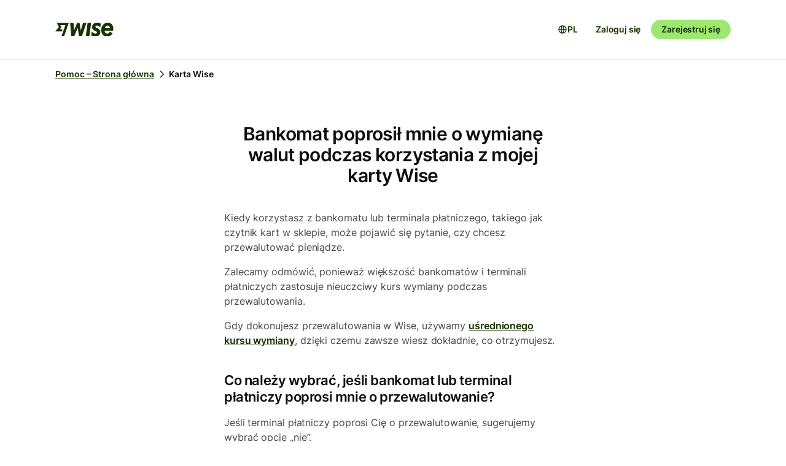

--- FILE ---
content_type: text/html; charset=utf-8
request_url: https://wise.com/pl/help/articles/2977949/bankomat-poprosi%C5%82-mnie-o-wymiane-walut-podczas-korzystania-z-mojej-karty-wise
body_size: 17662
content:
<!DOCTYPE html><html lang="pl"><head><meta charSet="utf-8" data-next-head=""/><meta name="viewport" content="width=device-width" data-next-head=""/><link rel="icon" href="https://wise.com/public-resources/assets/icons/wise-personal/favicon.png" type="image/x-icon" data-next-head=""/><link rel="apple-touch-icon" sizes="180x180" href="https://wise.com/public-resources/assets/icons/wise-personal/apple_touch_icon.png" data-next-head=""/><link rel="icon" type="image/png" sizes="32x32" href="https://wise.com/public-resources/assets/icons/wise-personal/favicon_32x32.png" data-next-head=""/><link rel="icon" type="image/png" sizes="16x16" href="https://wise.com/public-resources/assets/icons/wise-personal/favicon_16x16.png" data-next-head=""/><link rel="mask-icon" href="https://wise.com/public-resources/assets/icons/wise-personal/safari_pinned_tab.svg" color="#083400" data-next-head=""/><link rel="icon" href="https://wise.com/public-resources/assets/icons/wise-personal/android_chrome_192x192.png" data-next-head=""/><link rel="icon" href="https://wise.com/public-resources/assets/icons/wise-personal/android_chrome_256x256.png" data-next-head=""/><meta name="msapplication-square150x150logo" content="https://wise.com/public-resources/assets/icons/wise-personal/mstile_150x150.png" data-next-head=""/><meta property="twitter:image:src" content="https://wise.com/public-resources/assets/icons/wise-personal/share_landscape.png" data-next-head=""/><meta property="og:image" content="https://wise.com/public-resources/assets/icons/wise-personal/share_landscape.png" data-next-head=""/><script class="gtm" async="" src="https://gtm.wise.com/gtm.js?id=GTM-M7V2XH" data-next-head=""></script><script type="text/javascript" data-next-head="">(function(w,d,s,l,i){w[l]=w[l]||[];w[l].push({'gtm.start':
new Date().getTime(),event:'gtm.js'});var f=d.getElementsByTagName(s)[0],
j=d.createElement(s),dl=l!='dataLayer'?'&l='+l:'';j.async=true;j.src=
'https://gtm.wise.com/gtm.js?id='+i+dl;f.parentNode.insertBefore(j,f);
})(window,document,'script','dataLayer','GTM-M7V2XH');</script><link rel="canonical" href="https://wise.com/pl/help/articles/2977949/bankomat-poprosi%C5%82-mnie-o-wymiane-walut-podczas-korzystania-z-mojej-karty-wise" data-next-head=""/><title data-next-head="">Bankomat poprosił mnie o wymianę walut podczas korzystania z mojej karty Wise | Centrum pomocy Wise</title><meta property="og:title" content="Bankomat poprosił mnie o wymianę walut podczas korzystania z mojej karty Wise | Centrum pomocy Wise" data-next-head=""/><meta data-testid="meta-description" name="description" content="Kiedy korzystasz z bankomatu lub terminala płatniczego, takiego jak czytnik kart w sklepie, może pojawić się pytanie, czy chcesz przewalutować pieniądze. Zal..." data-next-head=""/><meta data-testid="meta-og-description" property="og:description" content="Kiedy korzystasz z bankomatu lub terminala płatniczego, takiego jak czytnik kart w sklepie, może pojawić się pytanie, czy chcesz przewalutować pieniądze. Zalecamy odmówić, ponieważ większość bankom..." data-next-head=""/><link data-next-font="" rel="preconnect" href="/" crossorigin="anonymous"/><link rel="preload" href="/static-assets/app/_next/static/css/cbd7a724d5460296.css" as="style"/><link rel="stylesheet" href="/static-assets/app/_next/static/css/cbd7a724d5460296.css" data-n-g=""/><noscript data-n-css=""></noscript><script defer="" nomodule="" src="/static-assets/app/_next/static/chunks/polyfills-42372ed130431b0a.js"></script><script src="/cookie-consent.js" type="application/javascript" defer="" data-nscript="beforeInteractive"></script><script src="/static-assets/app/_next/static/chunks/webpack-25c040734a39bf2f.js" defer=""></script><script src="/static-assets/app/_next/static/chunks/framework-9bd3548d7c5fb2d1.js" defer=""></script><script src="/static-assets/app/_next/static/chunks/main-626bdf657c6d97f8.js" defer=""></script><script src="/static-assets/app/_next/static/chunks/pages/_app-c3289c93bb38d918.js" defer=""></script><script src="/static-assets/app/_next/static/chunks/2924-7216362df232c59d.js" defer=""></script><script src="/static-assets/app/_next/static/chunks/8806-1ae8bd4cbd2d03fd.js" defer=""></script><script src="/static-assets/app/_next/static/chunks/3371-344c38fe355c0139.js" defer=""></script><script src="/static-assets/app/_next/static/chunks/pages/help/articles/%5Bid%5D/%5B%5B...slug%5D%5D-5e5f950b2fd36dab.js" defer=""></script><script src="/static-assets/app/_next/static/help-center_main_db03112/_buildManifest.js" defer=""></script><script src="/static-assets/app/_next/static/help-center_main_db03112/_ssgManifest.js" defer=""></script><style data-emotion-css="3nopae y1vgsw 70qvj9 jodbou 3l99kw jfc53c f2hq0u xtl0bx xjlxhd hdmti6 1kcrh3 1vxrpjr 1sbttxp 1vum8bs s19nnb y7qlsg 1bkycn9 12layeo 1mcz8c5">.css-3nopae{position:-webkit-sticky;position:sticky;left:0;right:0;top:0;z-index:999;background:var(--color-background-elevated);border-bottom:1px solid var(--color-border-neutral);}.css-y1vgsw{height:80px;display:-webkit-box;display:-webkit-flex;display:-ms-flexbox;display:flex;-webkit-box-pack:justify;-webkit-justify-content:space-between;justify-content:space-between;-webkit-align-items:center;-webkit-box-align:center;-ms-flex-align:center;align-items:center;background:var(--color-background-elevated);}@media (min-width:576px){.np-theme-personal .css-y1vgsw{height:96px;}}@media (max-width:575px){.css-y1vgsw{padding-right:16px;padding-left:16px;}}@media (min-width:576px) and (max-width:767px){.css-y1vgsw{padding-right:24px;padding-left:24px;}}@media (min-width:768px){.css-y1vgsw{padding-right:32px;padding-left:32px;}}@media (min-width:1200px){.css-y1vgsw{max-width:1164px;margin-left:auto;margin-right:auto;}}.css-70qvj9{display:-webkit-box;display:-webkit-flex;display:-ms-flexbox;display:flex;-webkit-align-items:center;-webkit-box-align:center;-ms-flex-align:center;align-items:center;}.css-jodbou{font-size:0;}@media (min-width:768px){.css-3l99kw{display:none;}}@media (max-width:767px){.css-jfc53c{display:none;}}.css-f2hq0u{display:-webkit-box;display:-webkit-flex;display:-ms-flexbox;display:flex;-webkit-box-pack:end;-ms-flex-pack:end;-webkit-justify-content:flex-end;justify-content:flex-end;-webkit-align-items:center;-webkit-box-align:center;-ms-flex-align:center;align-items:center;-webkit-box-flex:1;-webkit-flex-grow:1;-ms-flex-positive:1;flex-grow:1;}.css-xtl0bx{display:-webkit-box;display:-webkit-flex;display:-ms-flexbox;display:flex;-webkit-align-items:center;-webkit-box-align:center;-ms-flex-align:center;align-items:center;gap:var(--size-8);}@media (min-width:992px){.css-xtl0bx{display:none;}}.css-xjlxhd{background:none;color:var(--color-interactive-accent);border:none;padding:var(--size-4);margin-right:var(--size-4);cursor:pointer;}@media (min-width:992px){.css-xjlxhd{display:none;}}.np-theme-personal .css-xjlxhd{background:var(--color-background-neutral);color:var(--color-interactive-primary);border-radius:var(--radius-full);padding:var(--size-8);}.css-hdmti6{display:-webkit-box;display:-webkit-flex;display:-ms-flexbox;display:flex;-webkit-box-pack:end;-ms-flex-pack:end;-webkit-justify-content:flex-end;justify-content:flex-end;-webkit-align-items:center;-webkit-box-align:center;-ms-flex-align:center;align-items:center;-webkit-box-flex:1;-webkit-flex-grow:1;-ms-flex-positive:1;flex-grow:1;background:var(--color-background-elevated);}@media (max-width:991px){.css-hdmti6{-webkit-transform:translateX(-100vw);-moz-transform:translateX(-100vw);-ms-transform:translateX(-100vw);transform:translateX(-100vw);-webkit-transition:-webkit-transform 0.35s ease-in-out;transition:transform 0.35s ease-in-out;width:100vw;padding:var(--size-32) var(--size-32);height:calc(100vh - 81px);position:absolute;left:0;top:81px;gap:0;-webkit-flex-direction:column;-ms-flex-direction:column;flex-direction:column;-webkit-box-pack:justify;-webkit-justify-content:space-between;justify-content:space-between;z-index:-1;overflow-y:scroll;}}.css-1kcrh3{display:-webkit-box;display:-webkit-flex;display:-ms-flexbox;display:flex;gap:var(--size-12);-webkit-align-items:center;-webkit-box-align:center;-ms-flex-align:center;align-items:center;}.css-1kcrh3>a{-webkit-text-decoration:none!important;text-decoration:none!important;}@media (max-width:991px){.css-1kcrh3{-webkit-flex-direction:column;-ms-flex-direction:column;flex-direction:column;gap:0;width:100%;padding-top:var(--size-16);}.css-1kcrh3>a{margin-top:var(--size-16);}}.css-1vxrpjr{margin-bottom:200px;}.css-1sbttxp{display:-webkit-box;display:-webkit-flex;display:-ms-flexbox;display:flex;padding:0px;margin:16px 0px;}.css-1vum8bs{list-style:none;-webkit-text-decoration:none;text-decoration:none;display:-webkit-box;display:-webkit-flex;display:-ms-flexbox;display:flex;-webkit-align-items:center;-webkit-box-align:center;-ms-flex-align:center;align-items:center;letter-spacing:0;font-weight:var(--font-weight-semi-bold);}.css-s19nnb{display:-webkit-box;display:-webkit-flex;display:-ms-flexbox;display:flex;}.css-s19nnb>.e2odg1s5{color:var(--color-interactive-primary);}.css-s19nnb>.e2odg1s5:hover{cursor:pointer;-webkit-text-decoration:underline;text-decoration:underline;color:var(--color-interactive-primary-hover);}.css-s19nnb>.e2odg1s5:active,.css-s19nnb>.e2odg1s5:focus{color:var(--color-interactive-primary-active);}.css-y7qlsg{font-size:var(--font-size-14);line-height:var(--line-height-control);margin-right:4px;color:var(--color-content-primary);}.css-1bkycn9{margin-right:4px;height:16px;width:16px;}.css-12layeo{padding:24px 0;}.css-1mcz8c5{padding-left:0px;list-style-type:none;margin-bottom:0px;}.css-1mcz8c5 a{display:inline-block;width:100%;font-weight:var(--font-weight-regular);}.css-1mcz8c5 a>strong{color:inherit;}.css-1mcz8c5 a:active>strong,.css-1mcz8c5 a:focus>strong,.css-1mcz8c5 a:hover>strong{color:inherit;}.css-1mcz8c5 >li:not(:last-child) a{padding-bottom:16px;}</style></head><body><div id="__next"><div class="np-theme-personal"><noscript data-testid="noscript-gtm"><iframe title="gtm-iframe" src="https://gtm.wise.com/ns.html?id=GTM-M7V2XH" height="0" width="0" style="display:none;visibility:hidden"></iframe></noscript><div class="app show" style="display:none"><header data-testid="navigation" id="navigation" class="css-3nopae e1ydx03p0"><div class="css-y1vgsw e1ydx03p1"><div class="css-70qvj9 e1ydx03p2"><div class="css-jodbou eowdypp2"><a href="/" class="css-3l99kw eowdypp1"><img alt="Wise" data-testid="wise-flag-logo" loading="lazy" width="23" height="24" decoding="async" data-nimg="1" style="color:transparent" src="/public-resources/assets/logos/wise-personal/flag.svg"/></a><a href="/" class="css-jfc53c eowdypp0"><img alt="Wise" data-testid="wise-brand-logo" loading="lazy" width="95" height="24" decoding="async" data-nimg="1" style="color:transparent" src="/public-resources/assets/logos/wise-personal/logo.svg"/></a></div></div><div class="css-f2hq0u e15okxk30"><div class="css-xtl0bx e59sg6y1"><a class="btn btn-sm np-btn np-btn-sm btn-accent btn-priority-3" href="/login/" style="text-decoration:none" aria-disabled="false" aria-live="off" aria-busy="false">Zaloguj się</a><a class="btn btn-sm np-btn np-btn-sm btn-accent btn-priority-1" href="/register/" aria-disabled="false" aria-live="off" aria-busy="false">Zarejestruj się</a><button type="button" aria-controls="nav-menu" aria-label="Toggle navigation menu" class="css-xjlxhd e1flffrj0"><span class="tw-icon tw-icon-menu " data-testid="menu-icon"><svg aria-hidden="true" focusable="false" role="none" width="24" height="24" fill="currentColor" viewBox="0 0 24 24"><path fill-rule="evenodd" d="M20 7H4V5h16zm0 6H4v-2h16zM4 19h16v-2H4z" clip-rule="evenodd"></path></svg></span></button></div></div><div id="nav-menu" class="css-hdmti6 e2cr2ti0"><div class="language-selector_languageSelector__ansZ6"><button type="button" class="np-action-btn np-text-body-default-bold btn-priority-2 language-selector_trigger__cakEt" data-testid="language-selector-button" aria-label="Otwórz selektor języków"><span class="tw-icon tw-icon-globe " data-testid="globe-icon"><svg aria-hidden="true" focusable="false" role="none" width="16" height="16" fill="currentColor" viewBox="0 0 24 24"><path fill-rule="evenodd" d="M12 22C6.477 22 2 17.523 2 12S6.477 2 12 2s10 4.477 10 10-4.477 10-10 10M9.245 4.487A8.01 8.01 0 0 0 4.062 11h3.956c.077-2.174.404-4.156.912-5.68q.144-.435.315-.833M12 4q.002 0 .015.003a.3.3 0 0 1 .066.032c.07.043.174.13.301.291.26.33.539.87.79 1.626.43 1.29.732 3.05.809 5.048h-3.962c.076-1.997.378-3.757.808-5.048.252-.756.53-1.296.79-1.626.128-.162.232-.248.302-.29a.3.3 0 0 1 .066-.033zm-3.982 9H4.062a8.01 8.01 0 0 0 5.183 6.513 11 11 0 0 1-.315-.833c-.508-1.524-.835-3.506-.912-5.68M12 20l-.015-.003a.3.3 0 0 1-.066-.032 1.2 1.2 0 0 1-.301-.291c-.26-.33-.539-.87-.79-1.626-.43-1.29-.732-3.05-.809-5.048h3.962c-.076 1.997-.378 3.757-.808 5.048-.252.756-.53 1.296-.79 1.626a1.2 1.2 0 0 1-.302.29.3.3 0 0 1-.066.033zm3.982-7c-.077 2.174-.404 4.156-.912 5.68q-.144.435-.315.833A8.01 8.01 0 0 0 19.938 13zm0-2c-.077-2.174-.404-4.156-.912-5.68q-.144-.435-.315-.833A8.01 8.01 0 0 1 19.938 11z" clip-rule="evenodd"></path></svg></span><span>PL</span></button></div><div class="css-1kcrh3 e59sg6y0"><a class="btn btn-sm np-btn np-btn-sm btn-accent btn-priority-3" href="/login/" style="text-decoration:none" aria-disabled="false" aria-live="off" aria-busy="false">Zaloguj się</a><a class="btn btn-sm np-btn np-btn-sm btn-block np-btn-block btn-accent btn-priority-1" href="/register/" aria-disabled="false" aria-live="off" aria-busy="false">Zarejestruj się</a></div></div></div></header><main role="main" class="css-1vxrpjr ey0jxcm0"><div class="container breadcrumbs-container"><div class="col-lg-12 col-xs-12"><div class="row" role="navigation" aria-label="breadcrumb"><ul data-testid="breadcrumbs" class="css-1sbttxp e2odg1s4"><li class="css-1vum8bs e2odg1s1"><a href="/pl/help" class="css-s19nnb e2odg1s6"><span class="css-y7qlsg e2odg1s5">Pomoc – Strona główna</span><span class="tw-icon tw-icon-chevron-right css-1bkycn9 e2odg1s2" data-testid="chevron-right-icon"><svg aria-hidden="true" focusable="false" role="none" width="16" height="16" fill="currentColor" viewBox="0 0 24 24"><path fill-rule="evenodd" d="M15.586 12 8.293 4.707l1.414-1.414 7.993 7.993a1.01 1.01 0 0 1 0 1.428l-7.993 7.993-1.414-1.414z" clip-rule="evenodd"></path></svg></span></a></li><li class="css-1vum8bs e2odg1s1"><span class="css-y7qlsg e2odg1s5">Karta Wise</span></li></ul></div></div></div><div class="container center-block space-to-footer"><div class="col-lg-push-3 col-lg-6 col-xs-12"><div class="row text-xs-center"><h1 class="np-text-title-screen">Bankomat poprosił mnie o wymianę walut podczas korzystania z mojej karty Wise</h1></div><div class="row m-t-5"><div class="article-content" data-testid="article-content"><div><div data-testid="rich-article-content"><p>Kiedy korzystasz z bankomatu lub terminala płatniczego, takiego jak czytnik kart w sklepie, może pojawić się pytanie, czy chcesz przewalutować pieniądze.</p><p>Zalecamy odmówić, ponieważ większość bankomatów i terminali płatniczych zastosuje nieuczciwy kurs wymiany podczas przewalutowania. </p><p>Gdy dokonujesz przewalutowania w Wise, używamy <a href="https://wise.com/help/articles/2932395/whats-the-mid-market-exchange-rate?origin=search-exchange+rate">uśrednionego kursu wymiany</a>, dzięki czemu zawsze wiesz dokładnie, co otrzymujesz. </p><h3><b>Co należy wybrać, jeśli bankomat lub terminal płatniczy poprosi mnie o przewalutowanie?</b></h3><p>Jeśli terminal płatniczy poprosi Cię o przewalutowanie, sugerujemy wybrać opcję „nie”. </p><p>Jeśli zapyta o obciążenie w walucie krajowej lub lokalnej, wybierz walutę lokalną. Na przykład, jeśli podróżujesz po Włoszech, ale masz amerykańską Kartę Wielowalutową Wise, wybierz opcję płatności w lokalnej walucie, EUR. </p><p>Oto kilka przykładów tego, co możesz zobaczyć podczas korzystania z bankomatu, a także nasze zalecenia co do wyboru. </p><table node="[object Object]" class=" table table-striped table-condensed table-responsive "><thead><tr><th>What the card terminal might ask</th><th>Our recommendation</th></tr></thead><tbody><tr><td>&quot;Continue with conversion” or “Continue without conversion”</td><td>“Continue without conversion”</td></tr><tr><td>Debit in your home currency or debit in the local currency</td><td>Debit in the local currency  (e.g. JPY in Japan or GBP in the UK)</td></tr><tr><td>&quot;Let us convert the money for you — yes or no”</td><td>“No”</td></tr><tr><td>Confirm the exchange rate — yes or no”</td><td>“No”</td></tr></tbody></table><h4><b>Dlaczego lepiej użyć przewalutowania Wise zamiast bankomatu lub terminala płatniczego? </b></h4><p>Terminale płatnicze często naliczają zawyżone kursy wymiany. <a href="https://wise.com/en-jp/blog/debit-card-comparison#:~:text=send%20money%20abroad.-,What%20we%20researched,-The%20research%20was">Przeprowadziliśmy badania</a> i odkryliśmy, że zazwyczaj obciążają opłatą o 6–13% wyższą niż w przypadku wypłaty bez przewalutowania. </p><p>Jeśli pozwolisz Wise dokonać przewalutowania za Ciebie, wymienimy pieniądze z waluty, którą przechowujesz i która ma najniższą opłatę za przewalutowanie. <a href="https://wise.com/gb/pricing/?tab=borderless-convert">Sprawdź nasze opłaty tutaj</a></p><p>Jeśli masz już tę walutę na swoim koncie Wise, nie zostaniesz obciążony(-na) żadnymi opłatami za jej przewalutowanie.</p><p><b>Posiadacze kart brazylijskich</b>: <a href="https://wise.com/help/articles/2935778/what-if-i-spend-money-in-a-currency-that-i-dont-have-in-my-account?origin=search-smart+conversion">nasza technologia przewalutowania smart convert</a> nie działa w przypadku reala brazylijskiego (BRL).</p></div></div></div><div data-testid="article-feedback-containter" class="css-12layeo e1itwe4a1"><h4 class="np-text-title-body m-b-2">Czy ten artykuł był pomocny?</h4><div style="display:flex;gap:12px"><button aria-live="off" class="wds-Button wds-Button--medium wds-Button--secondary-neutral wds-Button--null" style="min-width:96px"><span class="np-text-body-large-bold wds-Button-content"><span class="wds-Button-label" aria-hidden="false"><span class="wds-Button-labelText">Tak</span></span></span></button><button aria-live="off" class="wds-Button wds-Button--medium wds-Button--secondary-neutral wds-Button--null" style="min-width:96px"><span class="np-text-body-large-bold wds-Button-content"><span class="wds-Button-label" aria-hidden="false"><span class="wds-Button-labelText">Nie</span></span></span></button></div></div></div><div class="row m-t-4"><div class="row" data-testid="rendered"><h4 style="margin-left:10px" class="np-text-title-body">Podobne artykuły</h4><ul style="margin-left:10px;margin-top:20px;font-size:16px;line-height:24px;letter-spacing:-0.05%" class="css-1mcz8c5 e1noghkm0"><li><a href="/pl/help/articles/2935778/co-jesli-p%C5%82ace-w-walucie-ktorej-nie-mam-na-koncie?origin=related-article-2977949" class="" style="font-weight:600">Co, jeśli płacę w walucie, której nie mam na koncie?</a></li><li><a href="/pl/help/articles/4snvBMAc6XkLUCjSTyYqfs/jak-korzystac-z-karty-wise-w-bankomacie?origin=related-article-2977949" class="" style="font-weight:600">Jak korzystać z karty Wise w bankomacie</a></li><li><a href="/pl/help/articles/2970190/pierwsze-kroki-z-karta-wise?origin=related-article-2977949" class="" style="font-weight:600">Pierwsze kroki z kartą Wise</a></li><li><a href="/pl/help/articles/2935769/ile-kosztuje-wyp%C5%82ata-gotowki-za-pomoca-karty-wise?origin=related-article-2977949" class="" style="font-weight:600">Ile kosztuje wypłata gotówki za pomocą karty Wise?</a></li><li><a href="/pl/help/articles/2934551/ile-wynosza-op%C5%82aty-za-korzystanie-z-karty-wise?origin=related-article-2977949" class="" style="font-weight:600">Ile wynoszą opłaty za korzystanie z karty Wise?</a></li></ul></div></div></div></div></main></div></div></div><script id="__NEXT_DATA__" type="application/json">{"props":{"pageProps":{"articleId":"2977949","origin":null,"_app":{"dehydratedState":{"mutations":[],"queries":[{"state":{"data":{"title":"Bankomat poprosił mnie o wymianę walut podczas korzystania z mojej karty Wise","id":"2977949","slug":"bankomat-poprosił-mnie-o-wymiane-walut-podczas-korzystania-z-mojej-karty-wise","keywords":["DCC"],"options":[],"contentful":"{\"sys\":{\"type\":\"Array\"},\"total\":1,\"skip\":0,\"limit\":100,\"items\":[{\"metadata\":{\"tags\":[],\"concepts\":[]},\"sys\":{\"space\":{\"sys\":{\"type\":\"Link\",\"linkType\":\"Space\",\"id\":\"lbl105a14rhd\"}},\"id\":\"2977949\",\"type\":\"Entry\",\"createdAt\":\"2021-01-21T15:05:12.446Z\",\"updatedAt\":\"2026-01-08T06:19:11.002Z\",\"environment\":{\"sys\":{\"id\":\"master\",\"type\":\"Link\",\"linkType\":\"Environment\"}},\"publishedVersion\":260,\"revision\":116,\"contentType\":{\"sys\":{\"type\":\"Link\",\"linkType\":\"ContentType\",\"id\":\"article\"}},\"locale\":\"pl-PL\"},\"fields\":{\"title\":\"Bankomat poprosił mnie o wymianę walut podczas korzystania z mojej karty Wise\",\"slug\":\"i-got-charged-the-wrong-rate\",\"content\":{\"data\":{},\"content\":[{\"data\":{},\"content\":[{\"data\":{},\"marks\":[],\"value\":\"Kiedy korzystasz z bankomatu lub terminala płatniczego, takiego jak czytnik kart w sklepie, może pojawić się pytanie, czy chcesz przewalutować pieniądze.\",\"nodeType\":\"text\"}],\"nodeType\":\"paragraph\"},{\"data\":{},\"content\":[{\"data\":{},\"marks\":[],\"value\":\"Zalecamy odmówić, ponieważ większość bankomatów i terminali płatniczych zastosuje nieuczciwy kurs wymiany podczas przewalutowania. \",\"nodeType\":\"text\"}],\"nodeType\":\"paragraph\"},{\"data\":{},\"content\":[{\"data\":{},\"marks\":[],\"value\":\"Gdy dokonujesz przewalutowania w Wise, używamy \",\"nodeType\":\"text\"},{\"data\":{\"uri\":\"https://wise.com/help/articles/2932395/whats-the-mid-market-exchange-rate?origin=search-exchange+rate\"},\"content\":[{\"data\":{},\"marks\":[],\"value\":\"uśrednionego kursu wymiany\",\"nodeType\":\"text\"}],\"nodeType\":\"hyperlink\"},{\"data\":{},\"marks\":[],\"value\":\", dzięki czemu zawsze wiesz dokładnie, co otrzymujesz. \",\"nodeType\":\"text\"}],\"nodeType\":\"paragraph\"},{\"data\":{},\"content\":[{\"data\":{},\"marks\":[{\"type\":\"bold\"}],\"value\":\"Co należy wybrać, jeśli bankomat lub terminal płatniczy poprosi mnie o przewalutowanie?\",\"nodeType\":\"text\"}],\"nodeType\":\"heading-3\"},{\"data\":{},\"content\":[{\"data\":{},\"marks\":[],\"value\":\"Jeśli terminal płatniczy poprosi Cię o przewalutowanie, sugerujemy wybrać opcję „nie”. \",\"nodeType\":\"text\"}],\"nodeType\":\"paragraph\"},{\"data\":{},\"content\":[{\"data\":{},\"marks\":[],\"value\":\"Jeśli zapyta o obciążenie w walucie krajowej lub lokalnej, wybierz walutę lokalną. Na przykład, jeśli podróżujesz po Włoszech, ale masz amerykańską Kartę Wielowalutową Wise, wybierz opcję płatności w lokalnej walucie, EUR. \",\"nodeType\":\"text\"}],\"nodeType\":\"paragraph\"},{\"data\":{},\"content\":[{\"data\":{},\"marks\":[],\"value\":\"Oto kilka przykładów tego, co możesz zobaczyć podczas korzystania z bankomatu, a także nasze zalecenia co do wyboru. \",\"nodeType\":\"text\"}],\"nodeType\":\"paragraph\"},{\"data\":{\"target\":{\"sys\":{\"id\":\"7GoK6piUASGc6x63buaiDc\",\"type\":\"Link\",\"linkType\":\"Entry\"}}},\"content\":[],\"nodeType\":\"embedded-entry-block\"},{\"data\":{},\"content\":[{\"data\":{},\"marks\":[{\"type\":\"bold\"}],\"value\":\"Dlaczego lepiej użyć przewalutowania Wise zamiast bankomatu lub terminala płatniczego? \",\"nodeType\":\"text\"}],\"nodeType\":\"heading-4\"},{\"data\":{},\"content\":[{\"data\":{},\"marks\":[],\"value\":\"Terminale płatnicze często naliczają zawyżone kursy wymiany. \",\"nodeType\":\"text\"},{\"data\":{\"uri\":\"https://wise.com/en-jp/blog/debit-card-comparison#:~:text=send%20money%20abroad.-,What%20we%20researched,-The%20research%20was\"},\"content\":[{\"data\":{},\"marks\":[],\"value\":\"Przeprowadziliśmy badania\",\"nodeType\":\"text\"}],\"nodeType\":\"hyperlink\"},{\"data\":{},\"marks\":[],\"value\":\" i odkryliśmy, że zazwyczaj obciążają opłatą o 6–13% wyższą niż w przypadku wypłaty bez przewalutowania. \",\"nodeType\":\"text\"}],\"nodeType\":\"paragraph\"},{\"data\":{},\"content\":[{\"data\":{},\"marks\":[],\"value\":\"Jeśli pozwolisz Wise dokonać przewalutowania za Ciebie, wymienimy pieniądze z waluty, którą przechowujesz i która ma najniższą opłatę za przewalutowanie. \",\"nodeType\":\"text\"},{\"data\":{\"uri\":\"https://wise.com/gb/pricing/?tab=borderless-convert\"},\"content\":[{\"data\":{},\"marks\":[],\"value\":\"Sprawdź nasze opłaty tutaj\",\"nodeType\":\"text\"}],\"nodeType\":\"hyperlink\"},{\"data\":{},\"marks\":[],\"value\":\"\",\"nodeType\":\"text\"}],\"nodeType\":\"paragraph\"},{\"data\":{},\"content\":[{\"data\":{},\"marks\":[],\"value\":\"Jeśli masz już tę walutę na swoim koncie Wise, nie zostaniesz obciążony(-na) żadnymi opłatami za jej przewalutowanie.\",\"nodeType\":\"text\"}],\"nodeType\":\"paragraph\"},{\"data\":{},\"content\":[{\"data\":{},\"marks\":[{\"type\":\"bold\"}],\"value\":\"Posiadacze kart brazylijskich\",\"nodeType\":\"text\"},{\"data\":{},\"marks\":[],\"value\":\": \",\"nodeType\":\"text\"},{\"data\":{\"uri\":\"https://wise.com/help/articles/2935778/what-if-i-spend-money-in-a-currency-that-i-dont-have-in-my-account?origin=search-smart+conversion\"},\"content\":[{\"data\":{},\"marks\":[],\"value\":\"nasza technologia przewalutowania smart convert\",\"nodeType\":\"text\"}],\"nodeType\":\"hyperlink\"},{\"data\":{},\"marks\":[],\"value\":\" nie działa w przypadku reala brazylijskiego (BRL).\",\"nodeType\":\"text\"}],\"nodeType\":\"paragraph\"}],\"nodeType\":\"document\"},\"keywords\":[\"DCC\"],\"owner\":\"Plastic\"}}],\"includes\":{\"Entry\":[{\"metadata\":{\"tags\":[],\"concepts\":[]},\"sys\":{\"space\":{\"sys\":{\"type\":\"Link\",\"linkType\":\"Space\",\"id\":\"lbl105a14rhd\"}},\"id\":\"7GoK6piUASGc6x63buaiDc\",\"type\":\"Entry\",\"createdAt\":\"2024-08-12T19:28:31.395Z\",\"updatedAt\":\"2024-11-04T10:38:16.931Z\",\"environment\":{\"sys\":{\"id\":\"master\",\"type\":\"Link\",\"linkType\":\"Environment\"}},\"publishedVersion\":27,\"revision\":4,\"contentType\":{\"sys\":{\"type\":\"Link\",\"linkType\":\"ContentType\",\"id\":\"table\"}},\"locale\":\"pl-PL\"},\"fields\":{\"title\":\"[TABLE1] An ATM asked me to convert currencies when using my Wise card\",\"styles\":[\"striped\",\"condensed\",\"responsive\"],\"content\":\"| What the card terminal might ask       | Our recommendation          |\\n|---------------------------------------|-----------------------------|\\n| \\\"Continue with conversion” or “Continue without conversion”| “Continue without conversion” |\\n| Debit in your home currency or debit in the local currency                   | Debit in the local currency  (e.g. JPY in Japan or GBP in the UK)|\\n| \\\"Let us convert the money for you — yes or no”          | “No”|\\n| Confirm the exchange rate — yes or no”                   | “No”|\\n\"}}]}}"},"dataUpdateCount":1,"dataUpdatedAt":1768739048057,"error":null,"errorUpdateCount":0,"errorUpdatedAt":0,"fetchFailureCount":0,"fetchFailureReason":null,"fetchMeta":null,"isInvalidated":false,"status":"success","fetchStatus":"idle"},"queryKey":["article","2977949",null,"pl"],"queryHash":"[\"article\",\"2977949\",null,\"pl\"]"},{"state":{"data":[{"id":"2935778","title":"Co, jeśli płacę w walucie, której nie mam na koncie?","slug":"co-jesli-płace-w-walucie-ktorej-nie-mam-na-koncie"},{"id":"4snvBMAc6XkLUCjSTyYqfs","title":"Jak korzystać z karty Wise w bankomacie","slug":"jak-korzystac-z-karty-wise-w-bankomacie"},{"id":"2970190","title":"Pierwsze kroki z kartą Wise","slug":"pierwsze-kroki-z-karta-wise"},{"id":"2935769","title":"Ile kosztuje wypłata gotówki za pomocą karty Wise?","slug":"ile-kosztuje-wypłata-gotowki-za-pomoca-karty-wise"},{"id":"2934551","title":"Ile wynoszą opłaty za korzystanie z karty Wise?","slug":"ile-wynosza-opłaty-za-korzystanie-z-karty-wise"}],"dataUpdateCount":1,"dataUpdatedAt":1768739048056,"error":null,"errorUpdateCount":0,"errorUpdatedAt":0,"fetchFailureCount":0,"fetchFailureReason":null,"fetchMeta":null,"isInvalidated":false,"status":"success","fetchStatus":"idle"},"queryKey":["relatedArticle","2977949","pl"],"queryHash":"[\"relatedArticle\",\"2977949\",\"pl\"]"},{"state":{"data":[{"title":"Karta Wise","slug":"karta-wise","id":"6Tme4V2z9ONNzQMeqJpcVi"}],"dataUpdateCount":1,"dataUpdatedAt":1768739048056,"error":null,"errorUpdateCount":0,"errorUpdatedAt":0,"fetchFailureCount":0,"fetchFailureReason":null,"fetchMeta":null,"isInvalidated":false,"status":"success","fetchStatus":"idle"},"queryKey":["breadcrumbs","2977949","pl"],"queryHash":"[\"breadcrumbs\",\"2977949\",\"pl\"]"},{"state":{"data":{"isUserLoggedIn":false},"dataUpdateCount":1,"dataUpdatedAt":1768739048057,"error":null,"errorUpdateCount":0,"errorUpdatedAt":0,"fetchFailureCount":0,"fetchFailureReason":null,"fetchMeta":null,"isInvalidated":false,"status":"success","fetchStatus":"idle"},"queryKey":["authenticationStatus"],"queryHash":"[\"authenticationStatus\"]"}]},"messages":{"activity.caption.transfer.in.progress":"W toku","activity.list.title":"Przy której transakcji potrzebujesz pomocy?","activity.list.title.card-transactions-only":"Przy której transakcji kartą potrzebujesz pomocy?","activity.list.title.transfers-only":"Z którym przelewem potrzebujesz pomocy?","article.feedback.comment.subtitle":"Nie możemy odpowiedzieć na indywidualne opinie — nie zostawiaj więc żadnych danych osobowych","article.feedback.comment.title":"Czy chcesz podzielić się czymś jeszcze? (Opcjonalnie)","article.feedback.no":"Nie","article.feedback.reason.confusing":"Treść była niejasna lub trudna do zrozumienia","article.feedback.reason.not-an-answer":"Nie udzielono odpowiedzi na moje pytanie","article.feedback.reason.not-relevant":"Artykuł nie jest związany z tym, czego szukam","article.feedback.reason.something-else":"Inne","article.feedback.reason.title":"Przykro nam to słyszeć, co poszło nie tak?","article.feedback.submit":"Wyślij","article.feedback.thanks":"Dziękujemy za Twoją opinię!","article.feedback.thanks.contact":"Dziękujemy za Twoją opinię! Aby uzyskać więcej pomocy, [skontaktuj się z nami.](/help/contact)","article.feedback.title":"Czy ten artykuł był pomocny?","article.feedback.yes":"Tak","article.list.title.related":"Podobne artykuły","breadcrumbs.screen-name.contact.activities":"Transakcje","breadcrumbs.screen-name.contact.activity":"Transakcja","breadcrumbs.screen-name.contact.activity.issues":"Problemy","breadcrumbs.screen-name.contact.channel-selector-screen":"Kanały","breadcrumbs.screen-name.contact.channel-selector-screen.chat":"Czat","breadcrumbs.screen-name.contact.channel-selector-screen.email":"E-mail","breadcrumbs.screen-name.contact.channel-selector-screen.email.success":"Gotowe","breadcrumbs.screen-name.contact.channel-selector-screen.phone":"Telefon","breadcrumbs.screen-name.contact.home-screen":"Kontakt","breadcrumbs.screen-name.help.home-screen":"Pomoc – Strona główna","breadcrumbs.screen-name.search":"Wyszukaj","contact.channel-selector.expert-support.title":"Uzyskaj pomoc eksperta","contact.channel-selector.footer":"Szukasz tylko informacji?","contact.channel-selector.footer.link":"Sprawdź artykuły pomocy","contact.channel-selector.support-language-selector-title":"W jakim języku chcesz z nami rozmawiać?","contact.channel-selector.title":"Porozmawiaj z naszym zespołem","contact.channel.email.survey.subtitle":"Opowiedz nam o swojej rozmowie mailowej z naszym zespołem o {timestamp}.","contact.channel.email.survey.title":"Czy rozwiązaliśmy Twój problem przez e-mail?","contact.channel.instant.survey.done":"Gotowe","contact.channel.instant.survey.feedback-question":"Co możemy zrobić lepiej następnym razem?","contact.channel.instant.survey.no":"Nie","contact.channel.instant.survey.not-available.subtitle":"Prześlij nam swoją opinię w ciągu 48 godzin.","contact.channel.instant.survey.not-available.title":"ANKIETA ZAKOŃCZONA","contact.channel.instant.survey.reason.options.communication-problems":"Komunikacja była niejasna","contact.channel.instant.survey.reason.options.information-not-helpful":"Otrzymane przeze mnie informacje nie były pomocne","contact.channel.instant.survey.reason.options.issue-not-fixed":"Nie udało mi się rozwiązać problemu na koncie Wise","contact.channel.instant.survey.reason.options.other":"Inny","contact.channel.instant.survey.reason.options.too-late-replies":"Czas oczekiwania na odpowiedzi był zbyt długi","contact.channel.instant.survey.reason.question":"Dlaczego nie rozwiązaliśmy Twojego problemu?","contact.channel.instant.survey.submit":"Prześlij","contact.channel.instant.survey.submitted.subtitle":"Dziękujemy za podzielenie się z nami swoją opinią – pomoże nam to ulepszyć jakość obsługi klienta Wise.","contact.channel.instant.survey.submitted.title":"Opinia przesłana","contact.channel.instant.survey.yes":"Tak","contact.channel.phone.membership-number":"Numer członkowski: {membershipNumber}","contact.channel.phone.survey.subtitle":"Opowiedz nam o swojej rozmowie telefonicznej z naszym zespołem o {timestamp}.","contact.channel.phone.survey.title":"Czy rozwiązaliśmy Twój problem podczas rozmowy?","contact.channel.phone.survey.widget.description":"Opowiedz nam o rozmowie z naszym zespołem z {{ timestamp }}.","contact.channel.phone.survey.widget.feedback-button":"Wyraź opinię","contact.channel.phone.survey.widget.title":"Czy rozwiązaliśmy Twój problem?","contact.channel.request-call.error.subtitle":"Aby się z nami skontaktować, \u003cemail\u003ewyślij wiadomość e-mail\u003c/email\u003e lub \u003cphone\u003ezadzwoń\u003c/phone\u003e bezpośrednio.","contact.channel.request-call.error.title":"Przepraszamy, nasza usługa oddzwaniania jest obecnie niedostępna.","contact.channel.request-call.instructions.membership.subtitle":"Osoba, która do Ciebie zadzwoni, może poprosić o ten numer.","contact.channel.request-call.instructions.membership.title":"Twój numer członkowski: {membershipNumber}","contact.channel.request-call.instructions.title":"Przygotuj się do swojej rozmowy","contact.channel.request-call.phone-number.label":"Numer telefonu, pod który możemy do Ciebie zadzwonić","contact.channel.request-call.submit":"Poproś o telefon","contact.channel.request-call.success.subtitle":"Gdy Twój telefon zadzwoni, prosimy odebrać.","contact.channel.request-call.success.title":"Łączymy Cię z naszym call center.","contact.chat.button":"Rozpocznij czat","contact.email.error.message":"Przepraszamy, nie udało się wysłać Twojej wiadomości. Spróbuj ponownie lub skontaktuj się z nami w inny sposób.","contact.email.success.button":"Przejdź do Centrum Pomocy","contact.email.success.message.day.single":"Odpowiedź zostanie wysłana na Twoją skrzynkę odbiorczą. Zazwyczaj potrzebny jest 1 dzień roboczy, aby ją od nas otrzymać.","contact.email.success.message.hour.single":"Zaglądaj do swojej skrzynki odbiorczej. Zazwyczaj odpowiedź zajmuje nam mniej niż godzinę.","contact.email.success.title":"Otrzymaliśmy Twoją wiadomość","contact.flows.activity.title":"Potrzebuję pomocy przy transakcji","contact.flows.general.activities-entrypoint.card-transactions.title-alternative":"Potrzebuję pomocy przy transakcji kartą","contact.flows.general.activities-entrypoint.title-alternative":"Potrzebuję pomocy z przelewem","contact.flows.general.title":"Potrzebuję pomocy w sprawie czegoś innego","contact.flows.general.title.no.activities":"Potrzebuję pomocy z","contact.flows.home.subtitle":"Przekierujemy Cię do odpowiedniego zespołu","contact.flows.home.subtitle.dedicated":"Informacje te pomogą nam szybciej rozwiązać Twój problem.","contact.flows.home.title":"Opowiedz nam o swoim problemie","contact.form.chat.initial.message.maximum.length.error":"Prosimy wprowadzić maksymalnie 2000 znaków – to około 3 akapitów.","contact.form.chat.initial.message.minimum.length.error":"Prosimy wprowadzić co najmniej 20 znaków – to około 3–4 słów.","contact.form.error.no.selected.profile":"Nie udało się rozpocząć czatu, spróbuj ponownie później.","contact.form.error.start.chat":"Nie udało się rozpocząć czatu, spróbuj ponownie później.","contact.form.initial.message.minimum.length.error":"Prosimy wprowadzić co najmniej 20 znaków","contact.option.message.content":"Specjalista ds. konta \u003cb\u003e{name}\u003c/b\u003e jest online","contact.option.message.title":"Wiadomość","contact.option.recommended":"Polecane","contact.options.active.chat.support.button":"Otwórz czat ponownie","contact.options.active.chat.support.description":"Jeśli nie widzisz rozmowy, otwórz ponownie czat poniżej, żeby ją znaleźć.","contact.options.active.chat.support.title":"Obsługa klienta Wise","contact.options.call":"Zadzwoń do nas","contact.options.chat":"Czatuj z nami","contact.options.chat.subtitle":"Powiedz nam jak najwięcej o swoim problemie, żebyśmy mogli zapewnić Ci odpowiednią pomoc.","contact.options.email":"Napisz do nas","contact.options.email.dedicated":"Skorzystaj z pomocy specjalisty ds. konta","contact.options.email.dedicated.specialist":"{name} jest online","contact.options.email.subtitle":"Opowiedz nam więcej o swoim problemie, a my skontaktujemy się z Tobą wkrótce.","contact.options.request.call":"Poproś o rozmowę telefoniczną","contact.options.request.call.subtitle":"Zadzwonimy pod Twój numer telefonu i połączymy Cię z odpowiednią osobą","contact.title.default":"Porozmawiaj z naszym zespołem","contact.title.email":"Porozmawiaj z naszym zespołem mailowo","contact.title.phone":"Porozmawiaj z naszym zespołem przez telefon","email.enter.email.label":"Twój adres e-mail","email.enter.email.placeholder":"Adres e-mail","email.enter.text.label":"Podaj jak najwięcej szczegółów","email.enter.text.placeholder":"Wprowadź opis","email.send":"Wyślij wiadomość e-mail","error-pages.no-access.description":"Musisz być właścicielem lub Administratorem konta, żeby przeglądać tę stronę.{linebreak}Upewnij się, że jesteś zalogowany(-na) na właściwym koncie.","error-pages.no-access.title":"Przepraszamy, wygląda na to, że nie masz dostępu.","error.unexpected.contact-button-label":"Napisz do nas","error.unexpected.reload-button-label":"Odśwież stronę","error.unexpected.subtitle":"Ponowne załadowanie strony może to naprawić.","error.unexpected.title":"Coś poszło nie tak","footer.contact.label":"Skontaktuj się z nami","footer.expert.label":"Uzyskaj pomoc eksperta","footer.specialist.label":"Kontakt: {name}","fraud.victim.report.stats":"Aktywne: {active} · Zamknięte: {closed}","fraud.victim.report.stats.header":"Raporty o oszustwach","fraud.victim.report.stats.title":"Twoje raporty o oszustwach","general.error.page.title":"Ups, wystąpił błąd! Odśwież stronę i spróbuj ponownie.","guided.help.experiment.more":"Zobacz wszystkie","guided.help.experiment.title":"Potrzebujesz pomocy przy ostatniej transakcji?","guided.help.v2.select.an.issue":"Wybierz problem","header.main.page.meta.description":"Znajdź odpowiedzi na wszystkie pytania dotyczące Wise i skorzystaj z pomocy naszej obsługi klienta. Wysyłaj pieniądze za granicę z Wise.","header.title":"Centrum pomocy","help-ui.common.navbar.language-selector-button-aria-label":"Otwórz selektor języków","help-ui.common.navbar.language-selector-label":"Wybierz swój język","help-ui.common.navbar.language-selector-save-button":"Potwierdź zmiany","help-ui.common.navbar.language-selector-title":"Wybierz język","home.missing.resource.banner.text":"Ups, wygląda na to, że ta strona nie istnieje. Spróbuj wyszukać coś podobnego poniżej.","issue.selector.all.topics":"Sprawdź wszystkie tematy","issues.header":"Czego dotyczy Twoje zapytanie?","issues.header.logged.in":"Powiedz nam więcej","log.in":"Zaloguj się","login.prompt.experiment.cta.login":"Zaloguj się","login.prompt.experiment.cta.trouble.logging.in":"Problem z zalogowaniem?","login.prompt.experiment.title":"Zaloguj się, żeby uzyskać spersonalizowaną pomoc","main.title.default":"W czym możemy pomóc?","main.title.expert":"Znajdź odpowiedzi na swoje pytania","message.send":"Wyślij","need.dedicated.help":"Twój specjalista ds. konta jest online","need.expert.help":"Chcesz z kimś porozmawiać?","not.found.page.go.to.account":"Wróć do swojego konta","not.found.page.log.in":"Zaloguj się","not.found.page.sign.up":"Zarejestruj się","not.found.page.title.not.found":"Przepraszamy, wygląda na to, że nie możemy znaleźć tej strony.","not.found.page.visiting.option.help.center":"Centrum pomocy","not.found.page.visiting.options.intro":"Spróbuj odwiedzić nasze Centrum pomocy, aby znaleźć to, czego szukasz.","page.title":"Centrum pomocy Wise","register":"Zarejestruj się","request-phone-call-form.phone-number-invalid-error":"Prosimy wprowadzić numer telefonu w odpowiednim formacie.","request-phone-call-form.phone-number-required-error":"Prosimy podać numer telefonu.","search.no.results":"Niestety, nie znaleźliśmy żadnego artykułu zawierającego „{searchTerm}”","search.page.title":"Wyszukaj","search.placeholder":"Szukaj artykułów","search.results.for":"Wyniki dla „{searchTerm}”","search.results.will.appear.here":"Wyniki wyszukiwania pojawią się tutaj","search.see.all.results":"Zobacz wszystkie wyniki","still.need.help":"Nadal potrzebujesz pomocy?","support-web.chat-ui.help-home.chat-banner.continue.chat.button":"Dalej","support-web.chat-ui.help-home.chat-banner.continue.chat.description":"Twój niedawny czat z obsługą klienta Wise","support.forms.complaints.form.title":"Twoja reklamacja","support.forms.complaints.success.sub-title":"Sprawdzimy podane przez Ciebie informacje i skontaktujemy się z Tobą mailowo tak szybko jak to możliwe.","support.forms.complaints.success.title":"Otrzymaliśmy Twoją reklamację","today":"dzisiaj","unsupported.browser.error.message":"Najprawdopodobniej korzystasz z przeglądarki, której nie obsługujemy. Zalecamy użycie innej przeglądarki, żeby uzyskać dostęp do naszej strony internetowej.","user.membership.explanation":"Zapytamy Cię o ten numer, kiedy się z nami skontaktujesz.","yesterday":"Wczoraj","neptune.Button.loadingAriaLabel":"ładowanie","neptune.Chips.ariaLabel":"Wyczyść {choice}","neptune.ClearButton.ariaLabel":"Wyczyść","neptune.CloseButton.ariaLabel":"Zamknij","neptune.DateInput.day.label":"Dzień","neptune.DateInput.day.placeholder":"DD","neptune.DateInput.month.label":"Miesiąc","neptune.DateInput.year.label":"Rok","neptune.DateInput.year.placeholder":"RRRR","neptune.DateLookup.day":"dzień","neptune.DateLookup.goTo20YearView":"Przejdź do widoku 20-letniego","neptune.DateLookup.month":"miesiąc","neptune.DateLookup.next":"następny","neptune.DateLookup.previous":"poprzedni","neptune.DateLookup.selected":"wybrano","neptune.DateLookup.twentyYears":"20 lat","neptune.DateLookup.year":"rok","neptune.ExpressiveMoneyInput.currency.search.placeholder":"Wpisz walutę / kraj","neptune.ExpressiveMoneyInput.currency.select.currency":"Wybierz walutę","neptune.FlowNavigation.back":"wróć do poprzedniego kroku","neptune.Info.ariaLabel":"Więcej informacji","neptune.Label.optional":"(opcjonalne)","neptune.Link.opensInNewTab":"(otworzy się w nowej zakładce)","neptune.MoneyInput.Select.placeholder":"Wybierz opcję...","neptune.MoneyInput.Select.searchPlaceholder":"Wpisz walutę lub kraj","neptune.MoneyInput.Select.selectCurrencyLabel":"Wybierz walutę","neptune.PhoneNumberInput.SelectInput.placeholder":"Wybierz opcję...","neptune.PhoneNumberInput.countryCodeLabel":"Numer kierunkowy","neptune.PhoneNumberInput.phoneNumberLabel":"Numer telefonu","neptune.Select.searchPlaceholder":"Wyszukaj...","neptune.SelectInput.noResultsFound":"Nie znaleziono wyników","neptune.StatusIcon.iconLabel.error":"Błąd:","neptune.StatusIcon.iconLabel.information":"Informacje:","neptune.StatusIcon.iconLabel.pending":"W toku:","neptune.StatusIcon.iconLabel.success":"Gotowe:","neptune.StatusIcon.iconLabel.warning":"Ostrzeżenie:","neptune.Summary.statusDone":"Czynność wykonana","neptune.Summary.statusNotDone":"Czynność do wykonania","neptune.Summary.statusPending":"Czynność oczekująca","neptune.Table.actionHeader":"Działanie","neptune.Table.emptyData":"Nie znaleziono wyników","neptune.Table.loaded":"Wczytano dane tabeli","neptune.Table.loading":"Wczytywanie danych tabeli","neptune.Table.refreshPage":"Odśwież stronę","neptune.Upload.csButtonText":"Prześlij kolejny plik?","neptune.Upload.csFailureText":"Przesyłanie nie powiodło się. Proszę spróbować ponownie","neptune.Upload.csSuccessText":"Przesyłanie zakończone!","neptune.Upload.csTooLargeMessage":"Prosimy przesłać plik mniejszy niż {maxSize} MB","neptune.Upload.csTooLargeNoLimitMessage":"Prosimy przesłać mniejszy plik","neptune.Upload.csWrongTypeMessage":"Nieobsługiwany typ pliku. Spróbuj ponownie z innym plikiem","neptune.Upload.psButtonText":"Anuluj","neptune.Upload.psProcessingText":"Przesyłanie...","neptune.Upload.retry":"Spróbuj ponownie","neptune.Upload.usButtonText":"Lub wybierz plik","neptune.Upload.usDropMessage":"Upuść plik, aby rozpocząć przesyłanie","neptune.Upload.usPlaceholder":"Przeciągnij i upuść plik nie większy niż {maxSize} MB","neptune.Upload.usPlaceholderNoLimit":"Przeciągnij i upuść plik","neptune.UploadButton.allFileTypes":"Wszystkie typy plików","neptune.UploadButton.dropFiles":"Upuść plik, żeby rozpocząć przesyłanie","neptune.UploadButton.instructions":"{fileTypes}, mniejsze niż {size}MB","neptune.UploadButton.maximumFiles":"Maksymalna ilość plików: {maxFiles}.","neptune.UploadButton.uploadFile":"Prześlij plik","neptune.UploadButton.uploadFiles":"Prześlij pliki","neptune.UploadInput.deleteModalBody":"Usunięcie tego pliku oznacza usunięcie go z naszego systemu.","neptune.UploadInput.deleteModalCancelButtonText":"Anuluj","neptune.UploadInput.deleteModalConfirmButtonText":"Usuń","neptune.UploadInput.deleteModalTitle":"Czy na pewno chcesz usunąć ten plik?","neptune.UploadInput.fileIsTooLarge":"Plik jest za duży","neptune.UploadInput.fileTypeNotSupported":"Nieobsługiwany typ pliku","neptune.UploadInput.maximumFilesAlreadyUploaded":"Przepraszamy, przesłanie nie powiodło się, ponieważ możemy zaakceptować wyłącznie {maxFilesAllowed} pliki/plików naraz.","neptune.UploadItem.deleting":"Usuwanie...","neptune.UploadItem.removeFile":"Usuń plik {filename}","neptune.UploadItem.uploaded":"Przesłano","neptune.UploadItem.uploadedFile":"Przesłany plik","neptune.UploadItem.uploading":"Przesyłanie...","neptune.UploadItem.uploadingFailed":"Przesyłanie nie powiodło się","dynamicFlows.ArraySchema.addItem":"Zapisz","dynamicFlows.ArraySchema.addItemTitle":"Dodaj pozycję","dynamicFlows.ArraySchema.editItem":"Zapisz","dynamicFlows.ArraySchema.maxItemsError":"Prosimy dodać maksymalnie {maxItems}.","dynamicFlows.ArraySchema.minItemsError":"Prosimy dodać co najmniej {minItems}.","dynamicFlows.ArraySchema.removeItem":"Usuń","dynamicFlows.CameraCapture.CameraConnectionIssue.action":"Spróbuj ponownie","dynamicFlows.CameraCapture.CameraConnectionIssue.paragraph":"Sprawdź połączenie i spróbuj ponownie.","dynamicFlows.CameraCapture.CameraConnectionIssue.title":"Nie możemy uzyskać dostępu do Twojego aparatu","dynamicFlows.CameraCapture.CameraNotSupported.paragraph":"Przeglądarka, której używasz, nie obsługuje aparatu. Wypróbuj inną przeglądarkę lub urządzenie albo pobierz naszą aplikację mobilną.","dynamicFlows.CameraCapture.CameraNotSupported.title":"Aparat nie jest obsługiwany","dynamicFlows.CameraCapture.NoCameraAccess.action":"Włącz dostęp do aparatu","dynamicFlows.CameraCapture.NoCameraAccess.paragraph":"Włącz dostęp do aparatu w ustawieniach przeglądarki, żeby rozpocząć ponownie.","dynamicFlows.CameraCapture.NoCameraAccess.title":"Nie możemy uzyskać dostępu do Twojego aparatu","dynamicFlows.CameraCapture.reviewInstructions":"Czy Twoje zdjęcie jest wyraźne, czytelne i kompletne?","dynamicFlows.CameraCapture.reviewRetry":"Nie, spróbuj ponownie","dynamicFlows.CameraCapture.reviewSubmit":"Tak, prześlij","dynamicFlows.CameraCapture.rotatePhone.text":"Obróć swój telefon do widoku pionowego, żeby zrobić zdjęcie","dynamicFlows.ControlFeedback.maxLength":"Prosimy wprowadzić do {maxLength} znaków.","dynamicFlows.ControlFeedback.maximum":"Wprowadź liczbę równą lub mniejszą niż {maximum}.","dynamicFlows.ControlFeedback.maximumDate":"Wprowadź datę nie późniejszą niż {maximum}.","dynamicFlows.ControlFeedback.minLength":"Proszę wpisać co najmniej {minLength} znaków.","dynamicFlows.ControlFeedback.minimum":"Wprowadź liczbę równą lub większą niż {minimum}.","dynamicFlows.ControlFeedback.minimumDate":"Wprowadź datę nie wcześniejszą niż {minimum}.","dynamicFlows.ControlFeedback.pattern":"Wprowadź tę wartość w prawidłowym formacie.","dynamicFlows.ControlFeedback.patternDate":"Wprowadź datę w prawidłowym formacie.","dynamicFlows.ControlFeedback.required":"Proszę wypełnić to pole.","dynamicFlows.ControlFeedback.type":"Nieprawidłowy typ","dynamicFlows.DefaultErrorMessages.required":"Proszę wypełnić to pole.","dynamicFlows.DynamicExternal.retryTitle":"Otwórz okno ponownie","dynamicFlows.DynamicParagraph.copied":"Skopiowano do schowka","dynamicFlows.DynamicParagraph.copy":"Kopiuj","dynamicFlows.ErrorBoundary.errorAlert":"Coś poszło nie tak.","dynamicFlows.ErrorBoundary.retry":"Spróbuj ponownie","dynamicFlows.ExternalConfirmation.cancel":"Anuluj","dynamicFlows.ExternalConfirmation.description":"Prosimy potwierdzić, że chcesz otworzyć **{origin}** w nowej zakładce przeglądarki.","dynamicFlows.ExternalConfirmation.open":"Otwórz w nowej zakładce","dynamicFlows.ExternalConfirmation.title":"Potwierdź","dynamicFlows.FileUploadSchema.maxFileSizeError":"Przepraszamy, ten plik jest zbyt duży. Prześlij mniejszy plik.","dynamicFlows.FileUploadSchema.wrongFileTypeError":"Przepraszamy, ten format pliku nie jest obsługiwany. Prosimy przesłać inny plik.","dynamicFlows.Help.ariaLabel":"Kliknij tutaj, żeby uzyskać więcej informacji.","dynamicFlows.MultiSelect.summary":"{first} oraz {count} więcej","dynamicFlows.MultipleFileUploadSchema.maxFileSizeError":"Przepraszamy, ten plik jest zbyt duży. Prześlij mniejszy plik.","dynamicFlows.MultipleFileUploadSchema.maxItemsError":"Prześlij do {maxItems} plików.","dynamicFlows.MultipleFileUploadSchema.minItemsError":"Prześlij co najmniej następującą liczbę plików: {minItems}.","dynamicFlows.PersistAsyncSchema.genericError":"Wystąpił błąd, prosimy spróbować ponownie.","dynamicFlows.ReadOnlySchema.no":"Nie","dynamicFlows.ReadOnlySchema.yes":"Tak","dynamicFlows.SearchLayout.loading":"Ładowanie...","df.wise.ArraySchema.addItem":"Zapisz","df.wise.ArraySchema.addItemTitle":"Dodaj pozycję","df.wise.ArraySchema.editItem":"Zapisz","df.wise.ArraySchema.maxItemsError":"Prosimy dodać maksymalnie {maxItems}.","df.wise.ArraySchema.minItemsError":"Prosimy dodać co najmniej {minItems}.","df.wise.ArraySchema.removeItem":"Usuń","df.wise.ButtonLayout.buttonLoadingMessage":"To może potrwać kilka sekund","df.wise.ControlFeedback.maxLength":"Prosimy wprowadzić do {maxLength} znaków.","df.wise.ControlFeedback.maximum":"Wprowadź liczbę równą lub mniejszą niż {maximum}.","df.wise.ControlFeedback.maximumDate":"Wprowadź datę nie późniejszą niż {maximum}.","df.wise.ControlFeedback.minLength":"Proszę wpisać co najmniej {minLength} znaków.","df.wise.ControlFeedback.minimum":"Wprowadź liczbę równą lub większą niż {minimum}.","df.wise.ControlFeedback.minimumDate":"Wprowadź datę nie wcześniejszą niż {minimum}.","df.wise.ControlFeedback.pattern":"Wprowadź tę wartość w prawidłowym formacie.","df.wise.ControlFeedback.patternDate":"Wprowadź datę w prawidłowym formacie.","df.wise.ControlFeedback.required":"Proszę wypełnić to pole.","df.wise.ControlFeedback.type":"Nieprawidłowy typ","df.wise.CopyFeedback.copy":"Skopiowano do schowka","df.wise.CopyFeedback.copyFailed":"Nie udało się skopiować do schowka","df.wise.Decision.all":"Wszystkie","df.wise.Decision.currenciesWithAccountDetails":"Waluty z danymi bankowymi","df.wise.Decision.filterPlaceholder":"Zacznij pisać, żeby wyszukać","df.wise.Decision.noResults":"Brak wyników","df.wise.Decision.popular":"Popularne","df.wise.Decision.recent":"Ostatnie","df.wise.Decision.results":"Wyniki wyszukiwania","df.wise.DynamicParagraph.copied":"Skopiowano do schowka","df.wise.DynamicParagraph.copy":"Kopiuj","df.wise.ErrorBoundary.errorAlert":"Coś poszło nie tak.","df.wise.ErrorBoundary.retry":"Spróbuj ponownie","df.wise.ExternalConfirmation.cancel":"Anuluj","df.wise.ExternalConfirmation.description":"Prosimy potwierdzić, że chcesz otworzyć **{origin}** w nowej zakładce przeglądarki.","df.wise.ExternalConfirmation.open":"Otwórz w nowej zakładce","df.wise.ExternalConfirmation.title":"Potwierdź","df.wise.Help.ariaLabel":"Kliknij tutaj, żeby uzyskać więcej informacji.","df.wise.MultiSelect.summary":"{first} oraz {count} więcej","df.wise.MultipleFileUploadSchema.maxFileSizeError":"Przepraszamy, ten plik jest zbyt duży. Prześlij mniejszy plik.","df.wise.MultipleFileUploadSchema.maxItemsError":"Prześlij do {maxItems} plików.","df.wise.MultipleFileUploadSchema.minItemsError":"Prześlij co najmniej następującą liczbę plików: {minItems}.","df.wise.PersistAsyncSchema.genericError":"Wystąpił błąd, prosimy spróbować ponownie.","df.wise.SearchLayout.loading":"Ładowanie...","footer.business":"Wise dla firm","footer.titles.story":"Firma i zespół","footer.titles.help":"Pomoc i obsługa klienta","footer.titles.wise-products":"Produkty Wise","footer.titles.resources":"Zasoby","footer.titles.social":"Śledź nas","footer.language":"Język:","footer.team":"Firma i zespół","footer.blog":"Aktualności i blog","footer.press":"Prasa","footer.jobs":"Oferty pracy","footer.affiliates":"Partnerzy","footer.reviews":"Opinie","footer.modern-slavery":"Oświadczenie o Współczesnym Niewolnictwie","footer.help":"Centrum pomocy","footer.accessibility":"Ułatwienia dostępu","footer.rate":"Uśredniony kurs wymiany","footer.serviceStatus":"Status usługi","footer.send":"Międzynarodowy przelew pieniędzy","footer.account":"Konto Wise","footer.card":"Międzynarodowa karta debetowa","footer.travel-money-card":"Travel money card","footer.large-amount":"Płatności na dużą kwotę","footer.receive-money":"Otrzymuj pieniądze","footer.assets":"Aktywa","footer.assets.entity":"Wszystkie usługi inwestycyjne są świadczone przez jednostkę Wise Assets \u003ca class=\"footer-link\" href=\"https://wise.com/help/articles/4Mo9V7MyXos6scM7xvhg15/licences-and-regulators-when-holding-money-as-different-assets\" target=\"_blank\" rel=\"noopener noreferrer\"\u003ewłaściwą dla Twojej lokalizacji\u003c/a\u003e.","footer.wise-platform":"Platforma Wise","footer.business-card":"Biznesowa karta debetowa","footer.mass-pay":"Płatności masowe","footer.batchtransfer":"BatchTransfer","footer.swift":"Kody Swift/BIC","footer.currency-converter":"Przelicznik walut","footer.stock-ticker":"Międzynarodowy ticker giełdowy","footer.dolar-hoje":"Dolar dziś","footer.iban-codes":"Kody IBAN","footer.rate-alerts":"Powiadomienia kursu","footer.comparison":"Porównaj kursy wymiany walut","footer.company-formation":"Zarejestruj swoją firmę","footer.legal":"Umowy prawne","footer.anti-social":"Podstawowa polityka przeciwko przestępczości zorganizowanej","footer.privacy":"Polityka prywatności","footer.cookiePolicy":"Polityka cookies","footer.complaints":"Reklamacje","footer.security":"Bezpieczeństwo","footer.security-policy":"Polityka bezpieczeństwa","footer.reports":"Raporty regulacyjne","footer.invoice-generator":"Generator faktur","footer.business-tools":"Kalkulatory biznesowe","footer.research-privacy-policy":"Polityka prywatności dotycząca badań","footer.locales":"Lokalne strony","footer.imprint":"Informacje prawne","footer.investor-relations":"Relacje inwestorskie","footer.regulation.wise.br":"Wise to nowa nazwa handlowa TransferWise Brasil Corretora de Câmbio Ltda. (CNPJ/ME n. 36.588.217/0001-01) to \"Authorised Exchange Brokerage Institution\", licencjonowany i upoważniony do prowadzenia działalności przez Bank Centralny Brazylii.","footer.regulation":"Firma Wise posiada uprawnienia brytyjskiej Komisji Nadzoru Finansowego (ang. Financial Conduct Authority) w ramach ustawy o elektronicznych środkach płatniczych z 2011 roku (pod numerem referencyjnym \u003ca class=\"footer-link\" href=\"https://register.fca.org.uk/ShPo_FirmDetailsPage?id=001b000001EjC6SAAV\" target=\"_blank\" rel=\"noopener noreferrer\"\u003e900507\u003c/a\u003e) w zakresie emisji pieniądza elektronicznego.","footer.regulation.us":"Wise jest firmą świadczącą usługi pieniężne (Money Service Business, „MSB”) zarejestrowaną w FinCen, a nie bankiem ubezpieczonym przez FDIC. W \u003ca class=\"footer-link\" href=\"https://wise.com/us/legal/state-licenses\" target=\"_blank\"\u003ewiększości stanów\u003c/a\u003e jest upoważniony do działania jako MSB. W innych stanach program jest sponsorowany przez Community Federal Savings Bank, którego jesteśmy dostawcą usług. Program Karta Wielowalutowa Wise jest wydawany przez bank(i) sponsorski(e) Wise *, członków FDIC, zgodnie z licencją Visa® U.S.A. Inc. Karta Wielowalutowa Wise jest dostępna dla kwalifikujących się konsumentów i podmiotów komercyjnych. Niedostępny we wszystkich krajach. Opłaty różnią się w zależności od rodzaju transakcji. Obowiązuje regulamin.\u003cbr /\u003e\u003cbr /\u003e*Lead Bank i Community Federal Savings Bank.","footer.regulation.ca":"Oddział Wise Payments Canada Inc. jest zarejestrowany jako firma świadcząca usługi finansowe w Financial Transactions and Reports Analysis w Kanadzie (FINTRAC) pod numerem rejestracyjnym M15193392. Wise ma również licencję MSB z Revenu Québec z numerem 1171229694.","footer.regulation.sg":"Firma Wise to nazwa handlowa Wise Asia-Pacific Pte Ltd, która jest spółką utworzoną zgodnie z prawem singapurskim i z unikalnym numerem podmiotu (ang. Unique Entity Number) 201422384R. Wise Asia-Pacific Pte Ltd jest regulowany jako znacząca instytucja płatnicza (ang. Major Payment Institution) przez The Monetary Authority of Singapore (MAS) pod numerem licencji: PS20200413. Powyższe informacje można zweryfikować na stronie internetowej MAS-u \u003ca target=\"_blank\" href=\"https://eservices.mas.gov.sg/fid/institution/detail/200786-TRANSFERWISE-SINGAPORE-PTE-LTD\" rel=\"noopener noreferrer\"\u003etutaj\u003c/a\u003e. Wise zaleca uważne zapoznanie się z niniejszym Regulaminem.\u003cbr\u003e\u003cbr\u003eObsługa klienta czynna jest 24/7.","footer.regulation.jp":"Wise Payments Limited jest zarejestrowanym dostawcą usług finansowych. W Japonii usługi te są świadczone przez oddział Wise Payments Japan K.K., licencjonowany jako Dostawca usług przelewów środków typu 1 i 2 i zarejestrowany w \u003ca class=\"footer-link\" href=\"https://lfb.mof.go.jp/kantou/\" target=\"_blank\" rel=\"noopener noreferrer\"\u003eKanto Local Finance Bureau\u003c/a\u003e i \u003ca class=\"footer-link\" href=\"https://www.s-kessai.jp/\" target=\"_blank\" rel=\"noopener noreferrer\"\u003eJapan Payment Service Association\u003c/a\u003e.","footer.regulation.hk":"Wise Payments Hong Kong Limited is licensed in Hong Kong as a Money Service Operator by the Customs and Excise Department, licence number: 25-03-03263.","footer.regulation.au":"Płatności niegotówkowe i usługi wymiany walut obcych są świadczone przez Wise Australia Pty Ltd ACN 616 463 855.Wise Australia Pty Ltd posiada licencję Australian Financial Services Licence (AFSL) pod numerem 513764, jest również dostawcą Purchased Payment Facility (PPF) autoryzowanym przez Australian Prudential Regulation Authority (APRA).\u003cbr /\u003e\u003cbr /\u003e© Wise Australia Investments Pty Ltd 2025\u003cbr /\u003e Usługa Aktywa jest świadczona przez Wise Australia Investments Pty Ltd ACN 659 961 083. Wise Australia Investments Pty Ltd ma licencję Australian Financial Services licence (AFSL) z numerem 545411.","footer.regulation.ae":"Wise jest autoryzowany przez Financial Conduct Authority w ramach Ustawy o Elektronicznych Środkach Płatności z 2011 roku, numer referencyjny firmy 900507, dla celów wydawania elektronicznych pieniędzy. Wszystkie usługi inwestycyjne są świadczone przez jednostkę Wise Assets właściwą dla Twojej lokalizacji.","footer.regulation.my":"Oddział Wise Payments Malaysia Sdn. Bhd. (dawniej TransferWise Malaysia Sdn. Bhd.) jest spółką zarejestrowaną zgodnie z malezyjskim prawem pod numerem rejestracyjnym 201701025297. Oddział Wise Payments Malaysia Sdn. Bhd. posiada licencję instytucji świadczącej usługi przekazów pieniężnych oraz wymiany i emisji pieniądza elektronicznego. Możesz sprawdzić pozwolenia/zgody dot. usług przekazów pieniężnych i wymiany \u003ca target=\"_blank\" rel=\"noopener noreferrer\" href=\"https://www.bnm.gov.my/documents/20124/1326831/1c_total_licensees_by_type_of_business_moneychanging_and_remittance.pdf\"\u003etutaj\u003c/a\u003e oraz emisji pieniądza elektronicznego \u003ca target=\"_blank\" rel=\"noopener noreferrer\" href=\"https://www.bnm.gov.my/list-of-regulatees\"\u003etutaj\u003c/a\u003e. Pomoc dla konsumentów: zgodnie z ustawą o przeciwdziałaniu praniu pieniędzy oraz finansowaniu terroryzmu i nielegalnych działań z 2001 roku (Anti-Money Laundering, Anti-Terrorism Financing and Proceeds of Unlawful Activities Act 2001) i Money Services Business Act z 2011 roku Wise obowiązuje wymóg należytej staranności wobec klienta.","footer.regulation.eea":"Niniejsza strona internetowa jest obsługiwana wspólnie przez Wise Europe SA i Wise Assets Europe AS. Wise Europe SA odpowiada za wszelkie treści związane z usługami płatniczymi. Wise Assets Europe AS odpowiada za wszelkie treści związane z usługami inwestycyjnymi, w tym z marketingiem. \u003cbr /\u003e\u003cbr /\u003e Wise Europe SA jest spółką zarejestrowaną w Belgii pod numerem 0713629988. Wise Europe SA jest instytucją płatniczą autoryzowaną przez \u003ca target=\"_blank\" rel=\"noopener noreferrer\" href=\"https://www.nbb.be/fr/supervision-financiere/controle-prudentiel/domaines-de-controle/etablissements-de-paiement-et-15?%20and\"\u003eNarodowy Bank Belgii\u003c/a\u003e. Siedziba spółki znajduje się pod adresem Rue du Trône 100, 3rd floor, 1050 Brussels, Belgia. \u003cbr /\u003e\u003cbr /\u003eWszystkie usługi inwestycyjne są świadczone przez firmę Wise Assets Europe AS, zarejestrowaną w Estonii pod numerem rejestracyjnym 16267372. Wise Assets Europe AS jest autoryzowana i regulowana jako firma inwestycyjna przez \u003ca target=\"_blank\" rel=\"noopener noreferrer\" href=\"https://www.fi.ee/en/investment-market/investment-firms-0/investment-market/licenced-investment-firms-estonia/wise-assets-europe\"\u003eEstoński Urząd Nadzoru Finansowego i Upadłościowego\u003c/a\u003e (Estonian Financial Supervision and Resolution Authority) pod numerem licencji 4.1-1/174. Zarejestrowany adres to Veerenni 24, 10135 Tallinn, Estonia.","footer.regulation.br":"TransferWise Brasil Corretora de Câmbio Ltda. (CNPJ/ME n. 36.588.217/0001-01) to \"Authorised Exchange Brokerage Institution\", licencjonowany i upoważniony do prowadzenia działalności przez Bank Centralny Brazylii.","footer.regulation.in":"Firma Wise posiada autoryzację brytyjskiej Komisji Nadzoru Finansowego (ang. Financial Conduct Authority) na mocy ustawy o elektronicznych środkach płatności z roku 2011 (number referencyjny 900507), upoważniającą do przetwarzania pieniądza elektronicznego. Wise oferuje swoje usługi w Indiach, współpracując z lokalnym partnerem bankowym za zgodą Indyjskiego Banku Rezerw (ang. Reserve Bank of India).","footer.regulation.ph":"\u003ca class=\"footer-link\" rel=\"noopener noreferrer\" href=\"https://wise.com/ph/legal/terms-of-use-english\" target=\"_blank\"\u003eOddział Wise Pilipinas Inc.\u003c/a\u003e jest licencjonowany przez Bangko Sentral Ng Pilipinas (BSP) jako firma realizująca przekazy pieniężne i przelewy (Remittance and Transfer Company, RTC) z rejestracją typu „C” jako wydawca pieniędzy elektronicznych (Electronic Money Issuer, EMI) / transakcje wymiany pieniędzy (Money Changing, MC) / transakcje wymiany walutowej (Foreign Exchange Dealing, FXD) z kodem instytucji 53-0044-00-000.","footer.registration":"© Wise Payments Limited {year}","footer.registration.us":"© Wise US Inc {year}","footer.registration.ca":"© Wise Payments Canada Inc. {year}","footer.registration.au":"© Wise Australia Pty Ltd {year}","footer.registration.eea":"© Wise Europe SA {year}","footer.support.text.br":"Jeśli chcesz złożyć reklamację, \u003ca class=\"footer-link\" rel=\"noopener noreferrer\" href=\"https://wise.com/help\" target=\"_blank\"\u003eskontaktuj się z nami\u003c/a\u003e – dołożymy wszelkich starań, żeby rozwiązać Twój problem. Jeśli jednak nadal nie będziesz zadowolony(-na) z naszych usług, proponujemy kontakt z rzecznikiem, pod numerem telefonu \u003ca class=\"footer-link\" href=\"tel:08008782802\"\u003e0800 878 2802\u003c/a\u003e lub wysyłając wiadomość e-mail na adres \u003ca class=\"footer-link\" href=\"mailto:ouvidoria@wise.com\"\u003eouvidoria@wise.com\u003c/a\u003e. W obu przypadkach upewnij się tylko, że masz przy sobie numer protokołu.","footer.corporate-information":"Informacje korporacyjne","footer.canalDeDenuncias":"Canal de Denúncias","footer.correspondentesCambiais":"Correspondentes Cambiais","footer.scams":"Oszustwa","footer.law.enforcement":"Organy ścigania","auto-logout.modal.continue-button":"Nie wylogowuj się","auto-logout.modal.heading":"Wkrótce nastąpi wylogowanie","auto-logout.modal.logout-button":"Wyloguj się teraz","auto-logout.modal.subtitle":"Wygląda na to, że nie jesteś teraz aktywny(-na). Aby Twoje konto było bezpieczne, wylogujemy Cię automatycznie, gdy skończy się czas."}}},"appInitialState":{"app":{"contentOnly":false,"baseUrl":"/pl/help","ipCountry":"US","language":"pl","locale":"pl","region":"gb","isUserLoggedIn":false,"visitorId":"8e0e4c01-081e-4bcf-9e46-c194f0c32fd9","theming":{"theme":"personal","screenMode":"light","context":"personal::light"}},"features":{"getting-help-hc-redesign-relaunch":{"featureName":"getting-help-hc-redesign-relaunch","variant":null,"enabled":false,"initiation":"MISSING"},"getting-help-search-in-help-center-navigation":{"featureName":"getting-help-search-in-help-center-navigation","variant":null,"enabled":false,"initiation":"MISSING"},"getting-help-sdui-enabled-web":{"featureName":"getting-help-sdui-enabled-web","variant":1,"enabled":true,"initiation":"MISSING"},"auto-logout-web":{"featureName":"auto-logout-web","variant":1,"enabled":true,"initiation":"MISSING"},"help-center-victim-report-form-micro-enterprise-section-enabled":{"featureName":"help-center-victim-report-form-micro-enterprise-section-enabled","variant":1,"enabled":true,"initiation":"MISSING"},"reduce-chat-abandonment-new-web-experience":{"featureName":"reduce-chat-abandonment-new-web-experience","variant":1,"enabled":true,"initiation":"MISSING"},"is-phone-instant-survey-enabled":{"featureName":"is-phone-instant-survey-enabled","variant":1,"enabled":true,"initiation":"MISSING"},"is-email-instant-survey-enabled":{"featureName":"is-email-instant-survey-enabled","variant":1,"enabled":true,"initiation":"MISSING"},"victim-report-status-tracking":{"featureName":"victim-report-status-tracking","variant":1,"enabled":true,"initiation":"MISSING"}}},"__N_SSP":true},"page":"/help/articles/[id]/[[...slug]]","query":{"id":"2977949","slug":["bankomat-poprosił-mnie-o-wymiane-walut-podczas-korzystania-z-mojej-karty-wise"]},"buildId":"help-center_main_db03112","assetPrefix":"/static-assets/app","runtimeConfig":{"GTM_ID":"GTM-M7V2XH","DEPLOYMENT":"production","mixpanel":{"token":"e605c449bdf99389fa3ba674d4f5d919"},"rollbar":{"accessToken":"c64d2557ea984a339aac6a0bb4fdf10e","sourceMapEnabled":false,"enabled":true},"deployment":"production","publicPath":"/help"},"isFallback":false,"isExperimentalCompile":false,"gssp":true,"appGip":true,"locale":"pl","locales":["en","de","es","fr","hu","it","ja","pl","pt","ro","ru","tr","id","uk","th","cs","nl","zh-hk","zh-cn"],"defaultLocale":"en","scriptLoader":[]}</script></body></html>

--- FILE ---
content_type: text/plain
request_url: https://gtm.wise.com/g/collect?v=2&tid=G-MFT2R11DFX&gtm=45he61f0h2v878253499za20kzb6881521zd6881521&_p=1768739048159&gcs=G111&gcd=13n3n3n2n5l1&npa=0&dma=0&cid=219248158.1768739051&ecid=914201786&ul=en-us%40posix&sr=1280x720&frm=0&pscdl=noapi&_fplc=0&ur=US-OH&ec_mode=c&_eu=BAAAAGA&sst.rnd=925804967.1768739051&sst.tft=1768739048159&sst.lpc=11019314&sst.navt=n&sst.ude=0&sst.sw_exp=1&_s=1&tag_exp=103116026~103200004~104527907~104528500~104684208~104684211~105391252~115938466~115938469~115985660~116491845~116682875~117041587&sid=1768739050&sct=1&seg=0&dl=https%3A%2F%2Fwise.com%2Fpl%2Fhelp%2Farticles%2F2977949%2Fbankomat-poprosi%C5%82-mnie-o-wymiane-walut-podczas-korzystania-z-mojej-karty-wise&dt=Bankomat%20poprosi%C5%82%20mnie%20o%20wymian%C4%99%20walut%20podczas%20korzystania%20z%20mojej%20karty%20Wise%20%7C%20Centrum%20pomocy%20Wise&_tu=DA&en=page_view&_fv=1&_ss=1&ep.debug_mode=false&epn.event_time=1768739050&epn.event_time_ms=1768739050124&ep.isLienzoPage=false&ep.is_lienzo=false&ep.user_data.sha256_email_address=&ep.user_data.sha256_phone_number=&ep.user_data.address.0.sha256_first_name=&ep.user_data.address.0.sha256_last_name=&ep.user_data.address.0.city=&ep.user_data.address.0.country=undefined&ep.user_data.address.0.postal_code=&ep.user_data._tag_mode=CODE&tfd=3310&richsstsse
body_size: 1358
content:
event: message
data: {"send_pixel":["https://analytics.google.com/g/s/collect?dma=0&npa=0&gcs=G111&gcd=13n3n3n2n5l1&gtm=45h91e61e1v878253499z9832386796za20kzb6881521zd6881521&tag_exp=103116026~103200004~104527907~104528500~104684208~104684211~105391252~115938466~115938469~115985660~116491845~116682875~117041587&_is_sw=0&_tu=DA&_gsid=MFT2R11DFXS1IsSE9rKJUbotq4QEoZpQ"],"options":{}}

event: message
data: {"send_pixel":["https://stats.g.doubleclick.net/g/collect?v=2&dma=0&npa=0&gcs=G111&gcd=13n3n3n2n5l1&tid=G-MFT2R11DFX&cid=YICstFAJpIvASiICOxbyhQMbirUT6xwiLmfHl5hUOh0%3D.1768739051&gtm=45h91e61e1v878253499z9832386796za20kzb6881521zd6881521&tag_exp=103116026~103200004~104527907~104528500~104684208~104684211~105391252~115938466~115938469~115985660~116491845~116682875~117041587&_is_sw=0&_tu=DA&aip=1"],"options":{}}

event: message
data: {"send_pixel":["${transport_url}/_/set_cookie?val=BmgDszEXF9N%2Big49sCmvMRZ4pI%2BDruqC9QhuYeyJPVoJIrdBZTeDWeHEXO1cSEn3Y34ObVsbIYAkYttaau52IQ8Qniz5NdN0vL6t%2F%2Bf9NWXg4WiIN6h5A7C4VgQcjGv%2B%2BaqLlzfhwoCTcaThYYFc8oApGqpXVZK63R0%2FK9mMjuj411PSKF3Ad8nTnwklEZ1cDsjKpU9B&path=${encoded_path}"]}

event: message
data: {"send_pixel":["https://googleads.g.doubleclick.net/pagead/viewthroughconversion/981785008/?random=309443924&fst=1768739050913&cv=10&fmt=3&bg=ffffff&guid=ON&u_w=1280&u_h=720&gtm=45h91e61e1v878253499z9832386796za20kzb6881521zd6881521&url=https%3A%2F%2Fwise.com%2Fpl%2Fhelp%2Farticles%2F2977949%2Fbankomat-poprosi%25C5%2582-mnie-o-wymiane-walut-podczas-korzystania-z-mojej-karty-wise&tiba=Bankomat%20poprosi%C5%82%20mnie%20o%20wymian%C4%99%20walut%20podczas%20korzystania%20z%20mojej%20karty%20Wise%20%7C%20Centrum%20pomocy%20Wise&auid=1518938913.1768739051&dma=0&npa=0&gcs=G111&gcd=13n3n3n2n5l1&pscdl=noapi&_is_sw=0&tag_exp=103116026~103200004~104527907~104528500~104684208~104684211~105391252~115938466~115938469~115985660~116491845~116682875~117041587&_tu=DA"],"options":{}}

event: message
data: {"response":{"status_code":200,"body":""}}

